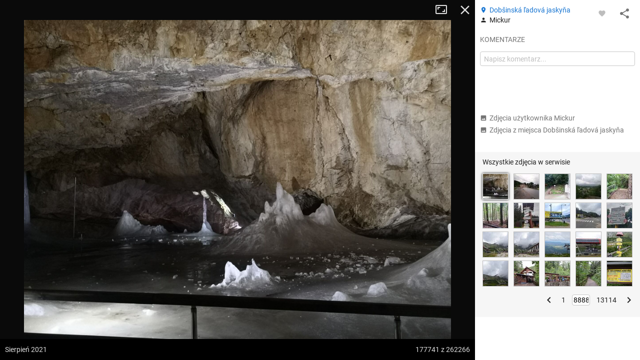

--- FILE ---
content_type: application/javascript; charset=utf-8
request_url: https://fundingchoicesmessages.google.com/f/AGSKWxWItWGSXNwur8u6WKICvY9ekZJuEaNvxsSipMH2gSYTThHwukTnZdusEh9RKSqEaQ0iHc4r2yXqLmiQgIYvwMACDUTGCxFsdUAlZVaSlWPNFBXI5bdjT0sHRleznorT9t0vzxafaV4mIqVQMwQVaQdojjKorN853UbaxF6lwq3dA1nlhpuygNoOHmJ5/__ad_frame./side-ads-/adoverlayplugin./affiliate_show_banner./flvad_
body_size: -1288
content:
window['cdc01a22-1ca3-4eaf-80c9-d81e3e2049f4'] = true;